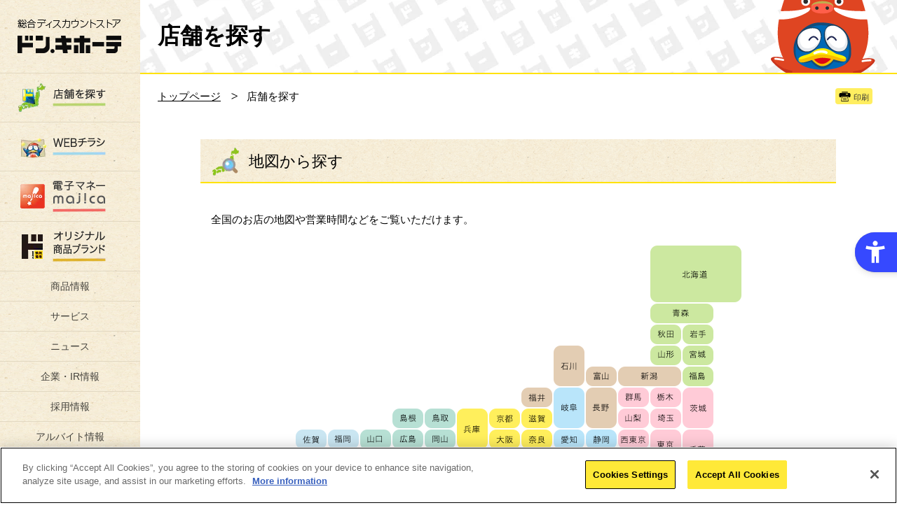

--- FILE ---
content_type: text/html; charset=UTF-8
request_url: https://www.donki.com/store/?bsns=&pref=31
body_size: 15475
content:
<!DOCTYPE html>
<html lang="ja">
<head>
<meta charset="utf-8">
<meta name="viewport" content="width=device-width,initial-scale=1,shrink-to-fit=no">
<meta name="format-detection" content="telephone=no">
<meta name="description" content="日本最大級の総合ディスカウントストア、驚安の殿堂ドン・キホーテオフィシャルサイトの日本全国の店舗・駐車場検索ページです。地図や条件から探すことができます。" />
<meta name="keywords" content="店舗,駐車場,探す,検索,総合ディスカウントストア,チラシ,免税,驚安,激安,donki,ドンキ,ドンキホーテ,ドン・キホーテ">
<meta property="og:type" content="article">
<meta property="og:site_name" content="驚安の殿堂　ドン・キホーテ">
<meta property="og:title" content="驚安の殿堂　ドン・キホーテ">
<meta property="og:description" content="日本最大級の総合ディスカウントストア、驚安の殿堂ドン・キホーテオフィシャルサイトの日本全国の店舗・駐車場検索ページです。地図や条件から探すことができます。">
<meta name="twitter:card" content="summary">
<meta name="twitter:site" content="@donki_donki">
<meta name="format-detection" content="telephone=no">
<link rel="apple-touch-icon-precomposed" href="/apple-touch-icon-precomposed.png">
<link rel="stylesheet" type="text/css" href="/common/css/reset.css" media="screen,print">
<link rel="stylesheet" type="text/css" href="/common/css/common.css" media="screen,print">
<link rel="stylesheet" type="text/css" href="./css/search.css" media="screen,print">
<script type="text/javascript" src="/common/js/common_lib_outline.js"></script>
<script type="text/javascript" src="/common/js/common_lib.js"></script>
<script type="text/javascript" src="/common/js/common_outline.js"></script>
<script type="text/javascript" src="/common/js/common.js"></script>
<script type="text/javascript" src="./js/search.js"></script>
<script type="text/javascript" src="./js/gps.js"></script>

<!--[if lt IE 9]>
<script src="../common/js/common_lib_ie8.js"></script>
<script src="../common/js/common_ie8.js"></script>
<![endif]-->

<title>店舗・駐車場を探す｜驚安の殿堂　ドン・キホーテ</title>
    
    

<!--↓動画js------------------------------------------------------------------------------------------>
<script type="./service/brand/js/movie.js" src="js/movie.js"></script>
<link rel="stylesheet" type="text/css" href="/common/css/mov_colorbox.css" media="screen,print">
<script>
 
    $(document).ready(function(){
        //Examples of how to assign the Colorbox event to elements
        $(".ajax").colorbox();
        $(".youtube").colorbox({iframe:true, innerWidth:640, innerHeight:390});
        $(".iframe").colorbox({iframe:true, width:"80%", height:"80%"});
        $(".callbacks").colorbox({
            onOpen:function(){ alert('onOpen: colorbox is about to open'); },
            onLoad:function(){ alert('onLoad: colorbox has started to load the targeted content'); },
            onComplete:function(){ alert('onComplete: colorbox has displayed the loaded content'); },
            onCleanup:function(){ alert('onCleanup: colorbox has begun the close process'); },
            onClosed:function(){ alert('onClosed: colorbox has completely closed'); }
        });

        $('.non-retina').colorbox({rel:'group5', transition:'none'})
        $('.retina').colorbox({rel:'group5', transition:'none', retinaImage:true, retinaUrl:true});

        //Example of preserving a JavaScript event for inline calls.
        $("#click").click(function(){ 
            $('#click').css({"background-color":"#f00", "color":"#fff", "cursor":"inherit"}).text("Open this window again and this message will still be here.");
            return false;
        });

        //スマホ対応
        $(function() {
            $('a[rel^=lightbox]').colorbox({maxWidth:'100%',maxHeight:'100%',speed:'200'});
        });
    });
 
</script>
<!--↑動画js------------------------------------------------------------------------------------------>
  
    

<script src="https://sdk.hellouniweb.com/base/main.js" data-account="urwEJXsH" async></script>

<!-- Google Tag Manager -->
<script>
	
	(function(w,d,s,l,i){w[l]=w[l]||[];w[l].push({'gtm.start':
new Date().getTime(),event:'gtm.js'});var f=d.getElementsByTagName(s)[0],
j=d.createElement(s),dl=l!='dataLayer'?'&l='+l:'';j.async=true;j.src=
'https://www.googletagmanager.com/gtm.js?id='+i+dl;f.parentNode.insertBefore(j,f);
})(window,document,'script','dataLayer','GTM-M7RW22N');
	
</script>
<!-- End Google Tag Manager -->



<script type="text/javascript">
 
!function(t,e,n,s,a,c,i,o,p){t.AppsFlyerSdkObject=a,t.AF=t.AF||function(){(t.AF.q=t.AF.q||[]).push([Date.now()].concat(Array.prototype.slice.call(arguments)))},t.AF.id=t.AF.id||i,t.AF.plugins={},o=e.createElement(n),p=e.getElementsByTagName(n)[0],o.async=1,o.src="https://websdk.appsflyer.com?"+(c.length>0?"st="+c.split(",").sort().join(",")+"&":"")+(i.length>0?"af_id="+i:""),p.parentNode.insertBefore(o,p)}(window,document,"script",0,"AF","banners",{banners: {key: "91eec30d-a8a2-4cfc-9e0c-c1d7a2bb97b5"}})
AF('banners', 'showBanner')
 
    

</script> 
 

<script src="https://cdn-au.onetrust.com/scripttemplates/otSDKStub.js" type="text/javascript" charset="UTF-8" data-domain-script="c88c8bcd-d7ba-48f2-b039-ec5d1484499c" ></script>
<script type="text/javascript">
    
        function OptanonWrapper() { }
    
</script>

<style>
 
    #onetrust-consent-sdk {
        z-index: 999999;
    }
    .responsive-wrapper {
        z-index: 9999!important;
    }
    .majica_div {
        display: none;
    }

</style>
<script>(window.BOOMR_mq=window.BOOMR_mq||[]).push(["addVar",{"rua.upush":"false","rua.cpush":"true","rua.upre":"false","rua.cpre":"false","rua.uprl":"false","rua.cprl":"false","rua.cprf":"false","rua.trans":"SJ-555f34cb-a23f-42d4-94c5-088dee128383","rua.cook":"false","rua.ims":"false","rua.ufprl":"false","rua.cfprl":"false","rua.isuxp":"false","rua.texp":"norulematch","rua.ceh":"false","rua.ueh":"false","rua.ieh.st":"0"}]);</script>
                              <script>!function(a){var e="https://s.go-mpulse.net/boomerang/",t="addEventListener";if(""=="True")a.BOOMR_config=a.BOOMR_config||{},a.BOOMR_config.PageParams=a.BOOMR_config.PageParams||{},a.BOOMR_config.PageParams.pci=!0,e="https://s2.go-mpulse.net/boomerang/";if(window.BOOMR_API_key="HMKCC-R4YAC-A9AYT-6WKK3-8DVSK",function(){function n(e){a.BOOMR_onload=e&&e.timeStamp||(new Date).getTime()}if(!a.BOOMR||!a.BOOMR.version&&!a.BOOMR.snippetExecuted){a.BOOMR=a.BOOMR||{},a.BOOMR.snippetExecuted=!0;var i,_,o,r=document.createElement("iframe");if(a[t])a[t]("load",n,!1);else if(a.attachEvent)a.attachEvent("onload",n);r.src="javascript:void(0)",r.title="",r.role="presentation",(r.frameElement||r).style.cssText="width:0;height:0;border:0;display:none;",o=document.getElementsByTagName("script")[0],o.parentNode.insertBefore(r,o);try{_=r.contentWindow.document}catch(O){i=document.domain,r.src="javascript:var d=document.open();d.domain='"+i+"';void(0);",_=r.contentWindow.document}_.open()._l=function(){var a=this.createElement("script");if(i)this.domain=i;a.id="boomr-if-as",a.src=e+"HMKCC-R4YAC-A9AYT-6WKK3-8DVSK",BOOMR_lstart=(new Date).getTime(),this.body.appendChild(a)},_.write("<bo"+'dy onload="document._l();">'),_.close()}}(),"".length>0)if(a&&"performance"in a&&a.performance&&"function"==typeof a.performance.setResourceTimingBufferSize)a.performance.setResourceTimingBufferSize();!function(){if(BOOMR=a.BOOMR||{},BOOMR.plugins=BOOMR.plugins||{},!BOOMR.plugins.AK){var e="true"=="true"?1:0,t="",n="cj22hvyxhzfyw2lxrzjq-f-870c6666c-clientnsv4-s.akamaihd.net",i="false"=="true"?2:1,_={"ak.v":"39","ak.cp":"1166931","ak.ai":parseInt("697448",10),"ak.ol":"0","ak.cr":9,"ak.ipv":4,"ak.proto":"h2","ak.rid":"52374c52","ak.r":47358,"ak.a2":e,"ak.m":"a","ak.n":"essl","ak.bpcip":"18.117.163.0","ak.cport":42370,"ak.gh":"23.208.24.238","ak.quicv":"","ak.tlsv":"tls1.3","ak.0rtt":"","ak.0rtt.ed":"","ak.csrc":"-","ak.acc":"","ak.t":"1769442899","ak.ak":"hOBiQwZUYzCg5VSAfCLimQ==LgLQyrCFEdrnZL1Zc2OpdapLHFTgIVZEeBQxojIS2NSRFG/KoEgFevK3kEMis/rcQEiqoeFYUO15RWerPoh95cLbV4gt+qcPX1NJJx0WaVAkqL4ahHzLayTvtKHU5V5fqktj+a0sDm7T3KzdFNfhxUyKKH/BlTRBxpachRyxA7Q1/[base64]/lM4fStPVBTEQUMANwrpnhfed3LwJ232c=","ak.pv":"20","ak.dpoabenc":"","ak.tf":i};if(""!==t)_["ak.ruds"]=t;var o={i:!1,av:function(e){var t="http.initiator";if(e&&(!e[t]||"spa_hard"===e[t]))_["ak.feo"]=void 0!==a.aFeoApplied?1:0,BOOMR.addVar(_)},rv:function(){var a=["ak.bpcip","ak.cport","ak.cr","ak.csrc","ak.gh","ak.ipv","ak.m","ak.n","ak.ol","ak.proto","ak.quicv","ak.tlsv","ak.0rtt","ak.0rtt.ed","ak.r","ak.acc","ak.t","ak.tf"];BOOMR.removeVar(a)}};BOOMR.plugins.AK={akVars:_,akDNSPreFetchDomain:n,init:function(){if(!o.i){var a=BOOMR.subscribe;a("before_beacon",o.av,null,null),a("onbeacon",o.rv,null,null),o.i=!0}return this},is_complete:function(){return!0}}}}()}(window);</script></head>

<body>

<div id="fb-root"></div>

<!-- header -->
<div class="wrapperAll">
<header class="l_header sb-slide">
				<div class="headerMenu choiceLanguage_sp2">
					<p class="choiceLanguage_sp2__ttl">language</p>
					
					
					<ul class="choiceLanguage_sp2__list">
						<li class="choiceLanguage_sp2__itme">
							<a href="/en/?pre=hdr">ENGLISH</a>
						</li>
						<li class="choiceLanguage_sp2__itme">
							<a href="http://www.donkicom.cn/?pre=hdr" target="_china">中文(簡体)</a>
						</li>
                        <li class="choiceLanguage_sp2__itme">
							<a href="http://www.donki-global.com/zhtw/?pre=hdr" target="_blank">中文(繁体)</a>
						</li>
						<li class="choiceLanguage_sp2__itme">
							<a href="http://www.donki-global.com/kr/?pre=hdr" target="_korea">한국어</a>
						</li>
                        <li class="choiceLanguage_sp2__itme">
							<a href="http://www.donki-global.com/th/?pre=hdr" target="_blank">ไทย</a>
						</li>
					</ul>
				</div>


	<h1 class="logo"><a href="/">総合ディスカウントストア　驚安の殿堂 ドン・キホーテ</a></h1>
	<p class="headerMenu sb-toggle-right"><img src="/common/img/btn_headermenu_off.png" width="31" height="45" alt="メニューボタン"/></p>
</header>

<!-- wrapper -->
<div class="wrapper sb-site" id="sb-site"> 

	<!-- contentsArea -->
	<div class="l_contentsArea"> 

				</script>
		<!-- sideArea -->
<div class="l_sideArea ">
    
        <!-- sideMenu -->
        <div class="pcMenu">
            <nav class="l_sideMenu">

                <!-- sideMyshopAera -->
                                <!-- /sideMyshopAera -->
                <ul class="gNav">
                    <li class="gNav__search">
                        <a href="/store/index.php?pre=le">
							<img src="/common/img/btn_gnav_search_pc_off.png" width="76" height="25" alt="店舗を探す">
						</a>
                    </li>
                	<li class="gNav__flier">
                		<a href="/chirashi/index.php?pre=le">
                			<img src="/common/img/btn_gnav_flier_pc_off.png" width="76" height="25" alt="WEBチラシ">
                		</a>
                	</li>
                    <li class="gNav__majica">
                    	<a href="https://www.majica-net.com/?pre=le">
                    		<img src="/common/img/btn_gnav_majica_pc_off.png" width="76" height="45" alt="電子マネー majica（マジカ）">
                    	</a>
                    </li>
                    <li class="gNav__jkakaku">
                    	<a href="/j-kakaku/?pre=le">
                    		<img src="/common/img/btn_gnav_jkakaku_pc_off.png" width="76" height="44" alt="プライベートブランド(PB)情熱価格">
                    	</a>
                    </li>
                    <li class="">
                    	<a href="/products/?pre=le" style="text-indent: inherit; text-align: center; color: #44423c; text-decoration: none; padding: 10px 0;">
                    		<!--<img src="/common/img/btn_gnav_products_pc_off.png" width="55" height="15" alt="商品情報">-->
							商品情報
                    	</a>
                    </li>
                    <li class="">
                    	<a href="/service/?pre=le" style="text-indent: inherit; text-align: center; color: #44423c; text-decoration: none; padding: 10px 0;">
                    		<!--<img src="/common/img/btn_gnav_service_pc_off.png" width="55" height="15" alt="サービス">-->
							サービス
                    	</a>
                    </li>
                    <li class="">
                        <a href="/backnumber/?pre=le" style="text-indent: inherit; text-align: center; color: #44423c; text-decoration: none; padding: 10px 0;">
                            <!--<img src="/common/img/btn_gnav_news_pc_off.png" width="50" height="15" alt="">-->
							ニュース
                        </a>
                    </li>
                    <li class="">
                        <a href="https://ppi-hd.co.jp/" target="_donkihd" style="text-indent: inherit; text-align: center; color: #44423c; text-decoration: none; padding: 10px 0;">
                            <!--<img src="/common/img/btn_gnav_company_pc_off.png" width="82" height="13" alt="企業・IR情報">-->
							企業・IR情報
                        </a>
                    </li>
                    <li class="">
                    	<a href="http://www.ppihgroup.jp/recruit/?pre=le" target="_recruit" style="text-indent: inherit; text-align: center; color: #44423c; text-decoration: none; padding: 10px 0;">
                    		<!--<img src="/common/img/btn_gnav_recruit_pc_off.png" width="56" height="13" alt="採用情報">-->
							採用情報
                    	</a>
                    </li>
                    <li class="">
                    	<a href="https://baito.donkigroup.com/jobfind-pc/?pre=le" target="_recruit" style="text-indent: inherit; text-align: center; color: #44423c; text-decoration: none; padding: 10px 0;">
							アルバイト情報
                    	</a>
                    </li>
                    <li class="">
                    	<a href="https://qa.ppih.co.jp/?site_domain=donki" style="text-indent: inherit; text-align: center; color: #44423c; text-decoration: none; padding: 10px 0;">
							よくあるお問い合わせ /<br>ご意見窓口
						</a>
                    </li>
                </ul>                <div class="sideSearchArea">
                    <form action="/wordsearch/index.php" method="POST">
                        <input type="search" name ="keyword" value="" placeholder="検索する" class="sideSearchArea__txt iSearchAssist">
                        <input type="image" src="/common/img/btn_sidemenu_search.png" width="16" height="16" alt="検索する" class="sideSearchArea__btn">
                        <input type="hidden" name="sug" value="store">
                    </form>
                </div>



				<div class="choiceLanguage_pc">
					<p class="choiceLanguage_pc__ttl">language</p>
					<ul class="choiceLanguage_pc__list">
						<li class="choiceLanguage_pc__itme"><a href="/en/?pre=le">ENGLISH</a></li>
						<li class="choiceLanguage_pc__itme"><a href="http://www.donkicom.cn/?pre=le" target="_china">中文(簡体)</a></li>
                        <li class="choiceLanguage_pc__itme"><a href="http://www.donki-global.com/zhtw/?pre=le" target="_blank">中文(繁体)</a></li>
						<li class="choiceLanguage_pc__itme"><a href="http://www.donki-global.com/kr/?pre=le" target="_korea">한국어</a></li>
                        <li class="choiceLanguage_pc__itme"><a href="http://www.donki-global.com/th/?pre=le" target="_blank">ไทย</a></li>
					</ul>
				</div>

				<ul class="sideSnsArea">
                    <li class="sideSnsArea__facebook">
                        <a href="https://www.facebook.com/donki.majicaglobal.jp" target="_blank">
                            <img src="/common/img/btn_sidesnsarea_facebook.png" width="33" height="33" alt="facebook">
                        </a>
                    </li>
                    <li class="sideSnsArea__twitter">
                        <a href="https://x.com/donki_donki" target="_blank">
                            <img src="/common/img/btn_sidesnsarea_x.png" width="33" height="33" alt="x">
                        </a>
                    </li>
                    <li class="sideSnsArea__google">
                        <a href="https://www.instagram.com/donki_jp/" target="_blank">
                            <img src="/common/img/btn_sidesnsarea_instagram.png" width="33" height="33" alt="instagram">
                        </a>
                    </li>
                    <br>
                    <li class="sideSnsArea__google">
                        <a href="https://www.tiktok.com/@donki_cp" target="_blank">
                            <img src="/common/img/btn_sidesnsarea_tiktok.png" width="33" height="33" alt="tiktok">
                        </a>
                    </li>
                    <li class="sideSnsArea__google">
                        <a href="https://www.youtube.com/user/DonQuijotekoushiki" target="_blank">
                            <img src="/common/img/btn_sidesnsarea_youtube.png" width="33" height="33" alt="YouTube">
                        </a>
                    </li>
                </ul>

                <!-- 220209 LINE公式アカウントの追加_PC -->
				<ul class="sideBnrArea">
                    <li class="">
                        <a href="https://lin.ee/OehESzw" target="_blank">
                            <img src="/common/img/btn_sidesnsarea_line.jpg" width="165" height="65" alt="facebook">
                        </a>
                    </li>
                </ul>                <ul class="sideBnrArea">

 		<li><a href="https://www.ppihgroup.com/ppic/?pre=mv" target="_blank">
		       <img class="pie" src="/updata/bnnr/2021121516395449770.jpg" alt="PPIC">
       </a></li>
 		<li><a href="https://www.donki.com/official-character/?pre=mv" target="_top">
		       <img class="pie" src="/updata/bnnr/2025022517404537560.png" alt="ドンペン情報">
       </a></li>
 		<li><a href="https://www.donki.com/service/brand_faq.php?pre=le?pre=mv" target="_top">
		       <img class="pie" src="/updata/bnnr/2015050614308912060.jpg" alt="ブランド品について">
       </a></li>
 		<li><a href="https://www.donki.com/service/recycle.php?pre=mv" target="_top">
		       <img class="pie" src="/updata/bnnr/2016092014743620910.png" alt="家電リサイクルについて">
       </a></li>
 		<li><a href="https://www.donki.com/service/bohan.php?pre=le?pre=mv" target="_top">
		       <img class="pie" src="/updata/bnnr/2015050614308912470.jpg" alt="自転車防犯登録について">
       </a></li>

					<li style="height:100px;">
				<a class="youtube cboxElement" href="https://www.youtube.com/embed/Z9p0ngy_6jA?rel=0&autoplay=1&wmode=transparent&_fsi=Z9p0ngy_6jA">
					<img src="/common/img/top/bnr_aquarium_mov_side.jpg" alt="ドン・キホーテの水槽">
				</a>
			</li>
		                </ul>
            </nav>
        </div>
        <!-- /sideMenu -->
        
        <!-- followMenu -->
        <div class="followMenu">
        	<p class="followMenu__logo"><a href="/">総合ディスカウントストア ドン・キホーテ</a></p>
                <ul class="gNav">
                    <li class="gNav__search">
                        <a href="/store/index.php?pre=le">
							<img src="/common/img/btn_gnav_search_pc_off.png" width="76" height="25" alt="店舗を探す">
						</a>
                    </li>
                	<li class="gNav__flier">
                		<a href="/chirashi/index.php?pre=le">
                			<img src="/common/img/btn_gnav_flier_pc_off.png" width="76" height="25" alt="WEBチラシ">
                		</a>
                	</li>
                    <li class="gNav__majica">
                    	<a href="https://www.majica-net.com/?pre=le">
                    		<img src="/common/img/btn_gnav_majica_pc_off.png" width="76" height="45" alt="電子マネー majica（マジカ）">
                    	</a>
                    </li>
                    <li class="gNav__jkakaku">
                    	<a href="/j-kakaku/?pre=le">
                    		<img src="/common/img/btn_gnav_jkakaku_pc_off.png" width="76" height="44" alt="プライベートブランド(PB)情熱価格">
                    	</a>
                    </li>
                    <li class="">
                    	<a href="/products/?pre=le" style="text-indent: inherit; text-align: center; color: #44423c; text-decoration: none; padding: 10px 0;">
                    		<!--<img src="/common/img/btn_gnav_products_pc_off.png" width="55" height="15" alt="商品情報">-->
							商品情報
                    	</a>
                    </li>
                    <li class="">
                    	<a href="/service/?pre=le" style="text-indent: inherit; text-align: center; color: #44423c; text-decoration: none; padding: 10px 0;">
                    		<!--<img src="/common/img/btn_gnav_service_pc_off.png" width="55" height="15" alt="サービス">-->
							サービス
                    	</a>
                    </li>
                    <li class="">
                        <a href="/backnumber/?pre=le" style="text-indent: inherit; text-align: center; color: #44423c; text-decoration: none; padding: 10px 0;">
                            <!--<img src="/common/img/btn_gnav_news_pc_off.png" width="50" height="15" alt="">-->
							ニュース
                        </a>
                    </li>
                    <li class="">
                        <a href="https://ppi-hd.co.jp/" target="_donkihd" style="text-indent: inherit; text-align: center; color: #44423c; text-decoration: none; padding: 10px 0;">
                            <!--<img src="/common/img/btn_gnav_company_pc_off.png" width="82" height="13" alt="企業・IR情報">-->
							企業・IR情報
                        </a>
                    </li>
                    <li class="">
                    	<a href="http://www.ppihgroup.jp/recruit/?pre=le" target="_recruit" style="text-indent: inherit; text-align: center; color: #44423c; text-decoration: none; padding: 10px 0;">
                    		<!--<img src="/common/img/btn_gnav_recruit_pc_off.png" width="56" height="13" alt="採用情報">-->
							採用情報
                    	</a>
                    </li>
                    <li class="">
                    	<a href="https://baito.donkigroup.com/jobfind-pc/?pre=le" target="_recruit" style="text-indent: inherit; text-align: center; color: #44423c; text-decoration: none; padding: 10px 0;">
							アルバイト情報
                    	</a>
                    </li>
                    <li class="">
                    	<a href="https://qa.ppih.co.jp/?site_domain=donki" style="text-indent: inherit; text-align: center; color: #44423c; text-decoration: none; padding: 10px 0;">
							よくあるお問い合わせ /<br>ご意見窓口
						</a>
                    </li>
                </ul>        </div>
        <!-- /followMenu -->
    
    </div>		<!-- /sideArea --> 
		
		<!-- mainArea -->
		<div class="l_mainArea clearfix"> 
			
			<!-- ▼▼▼ コンテンツエリア ▼▼▼ -->
			<div class="hdrArea">
				<h2 class="hdrArea__ttl">店舗を探す</h2>
				<p class="hdrArea__donpen"><img src="img/donpen/pic_donpen_07.png" alt="ドンペン画像"/></p>
			</div>
	         <div class="breadcrumbsArea">
				<div class="breadcrumbs">
	                <ul class="breadcrumbsArea__list">
						<li><a href="/">トップページ</a></li>
															<li>店舗を探す</li>
										
					</ul>
                </div>
				<ul class="breadcrumbsArea__snsArea">
					<li>
						<div class="fb-like" data-href="https://www.donki.com/store/?bsns=&pref=31" data-layout="button" data-action="like" data-show-faces="false" data-share="false"></div>
					</li>
					<li><a onclick="window.print(); return false;" class="btn btn--small btn--print">印刷</a></li>
				</ul>
			</div>

			<!--cts-->
			<div class="search cts"> 
				
					<header class="hdrBlock hdr2">
						<h2 class="hdrBlock__title"><span class="hdr__icon hdr__icon--map"></span>地図から探す</h2>
						<!--hdr__inner-->
						<!--<div class="hdrBlock__inner"> <a href="http://www.donki-hd.co.jp/search/all.php" target="_blank" class="link">グループ全店舗マップはこちら</a> </div>-->
						<!--/hdr__inner--> 
					</header>
				<!--block-small-->
				<div class="block--short">
					<p class="lead">全国のお店の地図や営業時間などをご覧いただけます。</p>
				</div>
				<!--/block-small--> 
				<div class="search__map">
				<div class="search__map__inner">
					<img src="img/map_search.gif?250217" alt="地図" width="690" usemap="#mapSearch" class="searchMap__img" id="searchMap__img">
					<map name="mapSearch">
							<area shape="rect" coords="533,0,663,82" href="shop_list.php?pref=1" alt="北海道" id="searchMap__01" class="searchMap__area">
							<area shape="rect" coords="533,82,622,113" href="shop_list.php?pref=2" alt="青森県" id="searchMap__02" class="searchMap__area">
							<area shape="rect" coords="578,112,622,141" href="shop_list.php?pref=4" alt="岩手県" id="searchMap__03" class="searchMap__area">
							<area shape="rect" coords="578,141,623,171" href="shop_list.php?pref=6" alt="宮城県" id="searchMap__04" class="searchMap__area">
							<area shape="rect" coords="533,113,578,141" href="shop_list.php?pref=3" alt="秋田県" id="searchMap__05" class="searchMap__area">
							<area shape="rect" coords="532,141,578,171" href="shop_list.php?pref=5" alt="山形県" id="searchMap__06" class="searchMap__area">
							<area shape="rect" coords="578,172,623,204" href="shop_list.php?pref=7" alt="福島県" id="searchMap__07" class="searchMap__area">
							<area shape="rect" coords="577,203,623,264" href="shop_list.php?pref=8" alt="茨城県" id="searchMap__08" class="searchMap__area">
							<area shape="rect" coords="531,203,578,234" href="shop_list.php?pref=9" alt="栃木県" id="searchMap__09" class="searchMap__area">
							<area shape="rect" coords="486,203,531,235" href="shop_list.php?pref=10" alt="群馬県" id="searchMap__10" class="searchMap__area">
							<area shape="rect" coords="532,233,578,262" href="shop_list.php?pref=11" alt="埼玉県" id="searchMap__11" class="searchMap__area">
							<area shape="rect" coords="578,263,623,322" href="shop_list.php?pref=12" alt="千葉県" id="searchMap__12" class="searchMap__area">
							<area shape="rect" coords="484,263,532,293" href="shop_list.php?pref=14" alt="西東京" id="searchMap__48" class="searchMap__area">
							<area shape="rect" coords="531,261,578,321" href="shop_list.php?pref=13" alt="東京23区" id="searchMap__13" class="searchMap__area">
							<area shape="rect" coords="485,291,531,320" href="shop_list.php?pref=15" alt="神奈川県" id="searchMap__14" class="searchMap__area">
							<area shape="rect" coords="486,171,578,203" href="shop_list.php?pref=16" alt="新潟県" id="searchMap__15" class="searchMap__area">
							<area shape="rect" coords="441,173,487,203" href="shop_list.php?pref=17" alt="富山県" id="searchMap__16" class="searchMap__area">
							<area shape="rect" coords="395,142,440,201" href="shop_list.php?pref=18" alt="石川県" id="searchMap__17" class="searchMap__area">
							<area shape="rect" coords="302,263,347,293" href="shop_list.php?pref=28" alt="大阪府" id="searchMap__27" class="searchMap__area">
							<area shape="rect" coords="485,233,531,264" href="shop_list.php?pref=20" alt="山梨県" id="searchMap__19" class="searchMap__area">
							<area shape="rect" coords="440,202,486,262" href="shop_list.php?pref=21" alt="長野県" id="searchMap__20" class="searchMap__area">
							<area shape="rect" coords="394,202,441,261" href="shop_list.php?pref=22" alt="岐阜県" id="searchMap__21" class="searchMap__area">
							<area shape="rect" coords="442,262,483,292" href="shop_list.php?pref=23" alt="静岡県" id="searchMap__22" class="searchMap__area">
							<area shape="rect" coords="394,261,441,292" href="shop_list.php?pref=24" alt="愛知県" id="searchMap__23" class="searchMap__area">
							<area shape="rect" coords="347,292,393,323" href="shop_list.php?pref=25" alt="三重県" id="searchMap__24" class="searchMap__area">
							<area shape="rect" coords="302,234,347,263" href="shop_list.php?pref=27" alt="京都府" id="searchMap__26" class="searchMap__area">
							<area shape="rect" coords="348,262,394,293" href="shop_list.php?pref=30" alt="奈良県" id="searchMap__29" class="searchMap__area">
							<area shape="rect" coords="348,204,394,234" href="shop_list.php?pref=19" alt="福井県" id="searchMap__18" class="searchMap__area">
							<area shape="rect" coords="348,234,394,263" href="shop_list.php?pref=26" alt="滋賀県" id="searchMap__25" class="searchMap__area">
							<area shape="rect" coords="255,233,302,292" href="shop_list.php?pref=29" alt="兵庫県" id="searchMap__28" class="searchMap__area">
							<area shape="rect" coords="302,292,347,324" href="shop_list.php?pref=31" alt="和歌山県" id="searchMap__30" class="searchMap__area">
							<area shape="rect" coords="210,262,256,292" href="shop_list.php?pref=34" alt="岡山県" id="searchMap__33" class="searchMap__area">
							<area shape="rect" coords="210,234,256,263" href="shop_list.php?pref=32" alt="鳥取県" id="searchMap__31" class="searchMap__area">
							<area shape="rect" coords="163,234,210,263" href="shop_list.php?pref=33" alt="島根県" id="searchMap__32" class="searchMap__area">
							<area shape="rect" coords="118,262,163,292" href="shop_list.php?pref=36" alt="山口県" id="searchMap__35" class="searchMap__area">
							<area shape="rect" coords="210,292,256,322" href="shop_list.php?pref=38" alt="香川県" id="searchMap__37" class="searchMap__area">
							<area shape="rect" coords="163,262,210,292" href="shop_list.php?pref=35" alt="広島県" id="searchMap__34" class="searchMap__area">
							<area shape="rect" coords="163,291,210,321" href="shop_list.php?pref=39" alt="愛媛県" id="searchMap__38" class="searchMap__area">
							<area shape="rect" coords="163,321,210,352" href="shop_list.php?pref=40" alt="高知県" id="searchMap__39" class="searchMap__area">
							<area shape="rect" coords="210,321,256,352" href="shop_list.php?pref=37" alt="徳島県" id="searchMap__36" class="searchMap__area">
							<area shape="rect" coords="72,262,118,292" href="shop_list.php?pref=41" alt="福岡県" id="searchMap__40" class="searchMap__area">
							<area shape="rect" coords="27,262,72,292" href="shop_list.php?pref=42" alt="佐賀県" id="searchMap__41" class="searchMap__area">
							<area shape="rect" coords="27,292,72,322" href="shop_list.php?pref=43" alt="長崎県" id="searchMap__42" class="searchMap__area">
							<area shape="rect" coords="27,321,72,352" href="shop_list.php?pref=44" alt="熊本県" id="searchMap__43" class="searchMap__area">
							<area shape="rect" coords="72,291,118,321" href="shop_list.php?pref=45" alt="大分県" id="searchMap__44" class="searchMap__area">
							<area shape="rect" coords="71,321,119,352" href="shop_list.php?pref=46" alt="宮崎県" id="searchMap__45" class="searchMap__area">
							<area shape="rect" coords="27,351,119,383" href="shop_list.php?pref=47" alt="鹿児島県" id="searchMap__46" class="searchMap__area">
							<area shape="rect" coords="27,404,73,435" href="shop_list.php?pref=48" alt="沖縄県" id="searchMap__47" class="searchMap__area">
                        
                        
                            <area shape="rect" coords="255,377,302,406" href="shop_list.php?pref=52" alt="タイ" id="searchMap__52" class="searchMap__area">
                            <area shape="rect" coords="302‬,377,394,406" href="shop_list.php?pref=56" alt="マレーシア" id="searchMap__56" class="searchMap__area">
                            <area shape="rect" coords="394,377,483‬,406" href="shop_list.php?pref=51" alt="シンガポール" id="searchMap__51" class="searchMap__area">
                            <area shape="rect" coords="485,377,531‬,406" href="shop_list.php?pref=57" alt="マカオ" id="searchMap__57" class="searchMap__area">
                            <area shape="rect" coords="531,377,578,406" href="shop_list.php?pref=53" alt="香港" id="searchMap__53" class="searchMap__area">
                            <area shape="rect" coords="578,377,623,406" href="shop_list.php?pref=55" alt="台湾" id="searchMap__55" class="searchMap__area">


                            <area shape="rect" coords="255,408,302,437" href="shop_list.php?pref=58" alt="グアム" id="searchMap__58" class="searchMap__area">
                            <area shape="rect" coords="302,408,347,437" href="shop_list.php?pref=49" alt="ハワイ" id="searchMap__49" class="searchMap__area">
                            <area shape="rect" coords="348,408,441,437" href="shop_list.php?pref=50" alt="カリフォルニア" id="searchMap__50" class="searchMap__area">

                         </map>
				</div>
				<!--/search__map__inner-->
				</div>
				<!--/search__map--> 
						<!--searchMap__btn-->
						<div class="searchMap__btnArea block--large">
<form action="./shop_list.php" method="POST">
						<label class="searchMap__btn searchMap__btn--pref">
						<select name="pref" onChange="submit();">
							<option selected = "selected">都道府県 / 海外エリアから探す</option>
						<option value="1">北海道</option>
						<option value="2">青森</option>
						<option value="4">岩手</option>
						<option value="6">宮城</option>
						<option value="3">秋田</option>
						<option value="5">山形</option>
						<option value="7">福島</option>
                        
						<option value="8">茨城</option>
						<option value="9">栃木</option>
						<option value="10">群馬</option>
						<option value="11">埼玉</option>
						<option value="12">千葉</option>
						<option value="14">西東京</option>
						<option value="13">東京23区</option>
						<option value="15">神奈川</option>
                        
						<option value="16">新潟</option>
						<option value="17">富山</option>
						<option value="18">石川</option>
						<option value="19">福井</option>
						<option value="20">山梨</option>
						<option value="21">長野</option>
						<option value="22">岐阜</option>
						<option value="23">静岡</option>
						<option value="24">愛知</option>
                        
						<option value="25">三重</option>
						<option value="26">滋賀</option>
						<option value="27">京都</option>
						<option value="28">大阪</option>
						<option value="29">兵庫</option>
						<option value="30">奈良</option>
						<option value="31">和歌山</option>
						<option value="32">鳥取</option>
						<option value="33">島根</option>
						<option value="34">岡山</option>
						<option value="35">広島</option>
						<option value="36">山口</option>
						<option value="38">香川</option>
						<option value="39">愛媛</option>
						<option value="37">徳島</option>
						<option value="40">高知</option>
                        
						<option value="41">福岡</option>
						<option value="42">佐賀</option>
						<option value="43">長崎</option>
						<option value="44">熊本</option>
						<option value="45">大分</option>
						<option value="46">宮崎</option>
						<option value="47">鹿児島</option>
						<option value="48">沖縄</option>
						<option value="50">カリフォルニア</option>
						<option value="49">ハワイ</option>
						<option value="55">台湾</option>
						<option value="53">香港</option>
						<option value="57">マカオ</option>
						<option value="51">シンガポール</option>
						<option value="56">マレーシア</option>
						<option value="52">タイ</option>
                        						</select>
						</label>
</form>
						
						<a href="javascript:void(0);" id="gps_searcBtn" class="searchMap__btn searchMap__btn--place">現在地から探す</a>

						</div>
						<!--/topMap__btn-->
				
					<h2 class="hdr hdr2"><span class="hdr__icon hdr__icon--search"></span>条件から探す</h2>
<form action="./shop_list.php" method="POST">
<!--block-medium-->
<div class="block--medium">
<p class="lead">全国のお店の地図や営業時間などをご覧いただけます。</p>
<!--grid2-->
<div class="grid grid2">
	<!--grid2__grid-->
	<div class="grid__grid grid2__grid column">
		<h3 class="column__ttl"><span class="hdr__icon hdr__icon--keyword"></span>キーワードから探す</h3>
			<!--column_txt-->
			<div class="column__txt">
    				<input type="text" name="word" placeholder="住所、地名、駅名、道路名などを入力" class="placeHolder input--keyword">
			</div>
			<!--/column_txt-->
	</div>
	<!--/grid2__grid-->
	<!--grid2__grid-->
	<div class="grid__grid grid2__grid column">
		<h3 class="column__ttl"><span class="hdr__icon hdr__icon--time"></span>営業時間から探す</h3>
			<!--column_txt-->
			<div class="column__txt">
    				<select name="biz_hours" class="cmnSelect cmnSelect2">
<option value="">選択してください</option>
<option value="0">0</option>
<option value="1">1</option>
<option value="2">2</option>
<option value="3">3</option>
<option value="4">4</option>
<option value="5">5</option>
<option value="6">6</option>
<option value="7">7</option>
<option value="8">8</option>
<option value="9">9</option>
<option value="10">10</option>
<option value="11">11</option>
<option value="12">12</option>
<option value="13">13</option>
<option value="14">14</option>
<option value="15">15</option>
<option value="16">16</option>
<option value="17">17</option>
<option value="18">18</option>
<option value="19">19</option>
<option value="20">20</option>
<option value="21">21</option>
<option value="22">22</option>
<option value="23">23</option>
</select>
時頃で検索
			</div>
			<!--/column_txt-->
	</div>
	<!--/grid2__grid-->
	<!--grid2__grid-->
	<div class="grid__grid grid2__grid column">
		<h3 class="column__ttl"><span class="hdr__icon hdr__icon--area"></span>エリアから探す<small>（複数選択可）</small></h3>
			<!--column_txt-->
			<div class="column__txt column__txt--checkbox checkboxWrapper">
                        
                                                				<span class="checkboxBlock">    				<label class="search__checkbox checkbox--area checkboxLabel"><input name="area[2]" type="checkbox">東北</label>
 			 
                       
                                                    				<label class="search__checkbox checkbox--area checkboxLabel"><input name="area[12]" type="checkbox">沖縄</label>
 			</span> 
                       
                                                				<span class="checkboxBlock">    				<label class="search__checkbox checkbox--area checkboxLabel"><input name="area[9]" type="checkbox">九州</label>
 			 
                       
                                                    				<label class="search__checkbox checkbox--area checkboxLabel"><input name="area[8]" type="checkbox">四国</label>
 			</span> 
                       
                                                				<span class="checkboxBlock">    				<label class="search__checkbox checkbox--area checkboxLabel"><input name="area[7]" type="checkbox">中国</label>
 			 
                       
                                                    				<label class="search__checkbox checkbox--area checkboxLabel"><input name="area[6]" type="checkbox">関西</label>
 			</span> 
                       
                                                				<span class="checkboxBlock">    				<label class="search__checkbox checkbox--area checkboxLabel"><input name="area[5]" type="checkbox">東海</label>
 			 
                       
                                                    				<label class="search__checkbox checkbox--area checkboxLabel"><input name="area[4]" type="checkbox">北陸・甲信越</label>
 			</span> 
                       
                                                				<span class="checkboxBlock">    				<label class="search__checkbox checkbox--area checkboxLabel"><input name="area[3]" type="checkbox">関東</label>
 			 
                       
                                                    				<label class="search__checkbox checkbox--area checkboxLabel"><input name="area[1]" type="checkbox">北海道</label>
 			</span> 
                       
                                   
                                                				<span class="checkboxBlock">    				<label class="search__checkbox checkbox--area checkboxLabel"><input name="area[16]" type="checkbox">タイ</label>
 			 
                       
                                                    				<label class="search__checkbox checkbox--area checkboxLabel"><input name="area[20]" type="checkbox">マレーシア</label>
 			</span> 
                       
                                                				<span class="checkboxBlock">    				<label class="search__checkbox checkbox--area checkboxLabel"><input name="area[14]" type="checkbox">シンガポール</label>
 			 
                       
                                                    				<label class="search__checkbox checkbox--area checkboxLabel"><input name="area[21]" type="checkbox">マカオ</label>
 			</span> 
                       
                                                				<span class="checkboxBlock">    				<label class="search__checkbox checkbox--area checkboxLabel"><input name="area[17]" type="checkbox">香港</label>
 			 
                       
                                                    				<label class="search__checkbox checkbox--area checkboxLabel"><input name="area[19]" type="checkbox">台湾</label>
 			</span> 
                       
                                                				<span class="checkboxBlock">    				<label class="search__checkbox checkbox--area checkboxLabel"><input name="area[22]" type="checkbox">グアム</label>
 			 
                       
                                                    				<label class="search__checkbox checkbox--area checkboxLabel"><input name="area[13]" type="checkbox">ハワイ</label>
 			</span> 
                       
                                                				<span class="checkboxBlock last--half">    				<label class="search__checkbox checkbox--area checkboxLabel last--l"><input name="area[15]" type="checkbox">カリフォルニア</label>
 			</span> 
                       
            			</div>
			<!--/column_txt-->
	</div>
	<!--/grid2__grid-->
	<!--grid2__grid-->
	<div class="grid__grid grid2__grid column">
		<h3 class="column__ttl"><span class="hdr__icon hdr__icon--zip"></span>郵便番号から探す</h3>
			<!--column_txt-->
			<div class="column__txt">
    				<input type="tel" name="zip01" class="input--zip01"> - <input type="tel" name="zip02" class="input--zip02">
			</div>
			<!--/column_txt-->
	</div>
	<!--/grid2__grid-->
	<!--grid2__grid-->
	<div id="shop_type_list" class="grid__grid grid2__grid column">
		<h3 class="column__ttl"><span class="hdr__icon hdr__icon--equip"></span>施設から探す<small>（複数選択可）</small></h3>
			<!--column_txt-->
            
			<div class="column__txt column__txt--checkbox checkboxWrapper">
            				<span class="checkboxBlock">
    				<label class="search__checkbox checkbox--equip checkboxLabel"><input name="business[1]" type="checkbox">ドン・キホーテ</label>
    				<label class="search__checkbox checkbox--equip checkboxLabel"><input name="business[2]" type="checkbox">MEGAドン・キホーテ</label>
				</span>
				<span class="checkboxBlock">
    				<label class="search__checkbox checkbox--equip checkboxLabel"><input name="business[30]" type="checkbox">アピタ</label>
    				<label class="search__checkbox checkbox--equip checkboxLabel"><input name="business[31]" type="checkbox">ピアゴ</label>
				</span>
 				<span class="checkboxBlock">
    				<label class="search__checkbox checkbox--equip checkboxLabel"><input name="business[5]" type="checkbox">長崎屋</label>
    				<label class="search__checkbox checkbox--equip checkboxLabel"><input name="business[4]" type="checkbox">ピカソ/essence</label>

				</span>
				<span class="checkboxBlock">
     				    				<label class="search__checkbox checkbox--equip checkboxLabel"><input name="business[14]" type="checkbox">●●ドンキ/キラキラドンキ/ドミセ等</label>
    				<label class="search__checkbox checkbox--equip checkboxLabel"><input name="business[3]" type="checkbox">ドン・キホーテUSA</label>
				</span>
				<span class="checkboxBlock">
    				    				<label class="search__checkbox checkbox--equip checkboxLabel"><input name="business[18]" type="checkbox">Marukai/TOKYO CENTRAL</label>
    				<label class="search__checkbox checkbox--equip checkboxLabel"><input name="business[23]" type="checkbox">TIMES/BIG SAVE</label>
                </span>
 				<span class="checkboxBlock">

    				<label class="search__checkbox checkbox--equip checkboxLabel"><input name="business[27]" type="checkbox">DON DON DONKI</label>

				</span>

        </div>
			<!--/column_txt-->
	</div>
	<!--/grid2__grid-->
	<!--grid2__grid-->
	<div class="grid__grid grid2__grid column">
		<h3 class="column__ttl"><span class="hdr__icon hdr__icon--service"></span>サービスから探す<small>（複数選択可）</small></h3>
			<!--column_txt-->
			<div class="column__txt column__txt--checkbox checkboxWrapper">
				<span class="checkboxBlock">
    				<label class="search__checkbox checkbox--service checkboxLabel"><input name="service[1]" type="checkbox">たばこ</label>
    				<label class="search__checkbox checkbox--service checkboxLabel"><input name="service[2]" type="checkbox">駐車場</label>
					</span>
				<span class="checkboxBlock">
    				<label class="search__checkbox checkbox--service checkboxLabel"><input name="service[3]" type="checkbox">コンシェルジュ</label>
    				<label class="search__checkbox checkbox--service checkboxLabel"><input name="service[6]" type="checkbox">お酒</label>
				</span>
				<span class="checkboxBlock">
    				<label class="search__checkbox checkbox--service checkboxLabel"><input name="service[4]" type="checkbox">ATM</label>
    				<label class="search__checkbox checkbox--service checkboxLabel"><input name="service[5]" type="checkbox">医薬品</label>
				</span>
				<span class="checkboxBlock">
    				<label class="search__checkbox checkbox--service checkboxLabel"><input name="service[44]" type="checkbox">子育て支援パスポート</label>
    				<label class="search__checkbox checkbox--service checkboxLabel last--l"><input name="service[8]" type="checkbox">銀聯カード</label>
				</span>
				<span class="checkboxBlock">
    				<label class="search__checkbox checkbox--service checkboxLabel"><input name="service[45]" type="checkbox">IQOSコーナー</label>
				</span>
			</div>
			<!--/column_txt-->
	</div>
	<!--/grid2__grid-->
</div>
<!--/grid2-->
<!--btnArea-->
<div class="btnArea">
	<input type="hidden" name= "op" value="search">
	<input type="submit" value="この内容で探す" class="btn btn--large">
	<input type="reset" value="内容をクリアする" class="btn btn--simple btn--unimportant btn--aside clearForm">
</div>
<!--/btnArea-->
</div>
<!--/ block-medium-->
</form>

				
			</div>
			<!--/cts--> 
			<!-- ▲▲▲ コンテンツエリア ▲▲▲ --> 
			
		</div>
		<!-- /mainArea --> 
		
	</div>
	<!-- /contentsArea --> 
	
	<footer class="l_footer">
	<div class="l_footerUpper">
		<div class="l_footerUpperInner">
	  		<div class="gotoTop">
				<p class="gotoTop__btn" id="goto__btn--bottom"><a href="#"><img src="/common/img/donpen/pagetop/pic_donpen_07.png" width="70" height="70" alt="ページトップへ"/></a></p>
			</div>
 			<ul class="footerBnrArea clearfix"><!--//
				<li><a href="/service/brand_faq.php"><img src="/common/img/bnr_sidebnrarea_brand.jpg" alt="ドンキのブランド品って大丈夫？"></a></li>//-->

 		<li><a href="https://www.ppihgroup.com/ppic/?&amp;pre=mv" target="_blank">
							   <img class="pie" src="/updata/bnnr/2021121516395449770.jpg" alt="PPIC">
	   </a></li>
 		<li><a href="https://www.donki.com/official-character/?&amp;pre=mv" target="_top">
							   <img class="pie" src="/updata/bnnr/2025022517404537560.png" alt="ドンペン情報">
	   </a></li>
 		<li><a href="https://www.donki.com/service/bohan.php?pre=le?&amp;pre=mv" target="_top">
							   <img class="pie" src="/updata/bnnr/2015050614308912470.jpg" alt="自転車防犯登録について">
	   </a></li>
		   </ul>

            <div class="footerGroup footerAccordion">
            	<p class="footerGroup__ttl footerAccordion__ttl">PPIHグループ</p>
                <ul class="footerGroup__link footerAccordion__item clearfix">
					<li><a href="https://www.uny.co.jp/?pre=ft" target="_blank"><img src="/common/img/bnr_footergroup_uny_pc.png" alt="ユニー株式会社"/></a>
					</li><li><a href="https://www.donki.com/uny/?pre=ft" target="_blank"><img src="/common/img/bnr_footergroup_udRetail_pc.png" alt="UDリテール株式会社"/></a>
					</li><li><a href="https://www.nagasakiya.co.jp/?pre=ft" target="donki_nagasakiya"><img src="/common/img/bnr_footergroup_nagasakiya_pc.png" alt="長崎屋"/></a></li>
                    <li><a href="https://www.j-ce.co.jp/?pre=ft" target="donki_jce"><img src="/common/img/bnr_footergroup_jce_pc.png" alt="日本商業施設"/></a></li>
                    <li><a href="https://www.realit.co.jp/?pre=ft" target="donki_realit"><img src="/common/img/bnr_footergroup_realit_pc.png" alt="株式会社リアリット"/></a></li>
                    
                    <li><a href="https://www.jasset.co.jp/?pre=ft" target="donki_jasset"><img src="/common/img/bnr_footergroup_jasset_pc.png" alt="日本アセットマーケティング"/></a></li>
                    <li><a href="https://ppih.co.jp/corp/group/marukai/?pre=ft" target="donki_marukai"><img src="/common/img/bnr_footergroup_marukai_pc.png" alt="マルカイコーポレーション"/></a></li>
                    <li class="break"><a href="https://www.ppit.co.jp?pre=ft" target="donki_justneo"><img src="/common/img/bnr_footergroup_justneo_pc.png" alt="株式会社パン・パシフィック・インターナショナル・トレーディング"/></a></li>
                                    <li><a href="https://www.ucscard.co.jp/company/?pre=ft" target="_blank"><img src="/common/img/bnr_footergroup_ucs_pc.png" alt="株式会社UCS"/></a></li>

                </ul>            </div>






<script>
$(function() {	// ウィンドウサイズによる画像置換
	var sizeChange = $('.footergroup_img'), // 置換の対象とするclass属性。
	pcName = '_pc', // 置換の対象とするsrc属性の末尾の文字列
	spName = '_sp',// 置換の対象とするsrc属性の末尾の文字列
	replaceWidth = 479; // 画像を切り替えるウィンドウサイズ。
	sizeChange.each(function() {
		var $this = $(this);
		function imgSize(){
			if(window.innerWidth > replaceWidth) { // ウィンドウサイズが641px以上であれば_spを_pcに置換する。
				$this.attr('src',$this.attr('src').replace(spName,pcName));
			} else {
				$this.attr('src',$this.attr('src').replace(pcName,spName));
			}
		}
		$(window).resize(function(){imgSize();});
		imgSize();
	});
	$(".footerGroupSiteLink a").click(function() {
		window.location.href = '/groupsitelink/';
	});
});
</script>





			<div class="footerInquiry footerAccordion">
				<p class="footerInquiry__ttl footerAccordion__ttl">お問い合わせ</p>
				<ul class="footerInquiry__link footerAccordion__item clearfix">
					<!--
							<li><a href="/faq/index.php?fq=lb&amp;pre=ft">よくある問い合わせ</a></li>
							<li><a href="https://form.donpen.com/" target="_blank">ご意見窓口</a></li>
                    -->
							<!--<li><a href="https://www.donkigroup.com/form/pc/index.php?fn=698" target="_blank">ご意見窓口</a></li>-->
                            <li><a href="https://qa.ppih.co.jp/?site_domain=donki">よくあるお問合せ / ご意見窓口</a></li>
							<li><a href="https://ppih.co.jp/contact/partner8.php" target="_blank">新規お取り引き</a></li>
							<li><a href="https://ppih.co.jp/contact/partner8/#group04" target="_blank">処分品・わけあり品買取</a></li>
							<li><a href="https://ppih.co.jp/contact/youchi.php" target="_blank">出店用地募集</a></li>
							<li><a href="https://ppih.co.jp/contact/tenant.php" target="_blank">テナント募集</a></li>
														<li><a href="https://ppih.co.jp/contact/ad_bosyu.php" target="_blank">広告出稿</a></li>
                            
                            <li><a href="https://ppih.co.jp/contact/interview/" target="_blank">取材・撮影申し込み</a></li>
                    
										<li><a href="https://www.jiyu18.jp/?pre=ft" target="_blank">催事出店・賃貸（自由市場）</a></li>
			<li><a href="https://www.donkigroup.com/form/pc/index.php?fn=238" target="_blank">店舗学習（職場体験）申し込み</a></li>
				</ul>
			</div>









			<div class="footerSiteMap">
				<p class="footerSiteMap__ttl"><a href="/sitemap/?pre=ft">サイトマップ</a></p>
				<div class="footerSiteMap__area footerAccordion__item clearfix">
					<div class="footerSiteMap__search">
						<p class="footerSiteMap__searchTtl"><a href="/search/?pre=ft">店舗を探す</a></p>
						<ul class="footerSiteMap__searchList">
							<li><a href="/store/?pre=ft">店舗検索</a></li>
							<li><a href="/store/shop_list.php?pre=ft">店舗一覧</a></li>
                            <!--
							<li><a href="/store/#shop_type_list">施設から探す</a></li>
                            -->
							<li><a href="/store/shop_list.php?bsns=1&amp;pre=ft">ドン・キホーテ</a></li>
							<li><a href="/store/shop_list.php?bsns=2&amp;pre=ft">MEGAドン・キホーテ</a></li>
							<li><a href="/store/shop_list.php?bsns=30&amp;pre=ft">アピタ</a></li>
							<li><a href="/store/shop_list.php?bsns=31&amp;pre=ft">ピアゴ</a></li>
							<!--<li><a href="/store/shop_list.php?bsns=5&amp;pre=ft">長崎屋</a></li>
							<li><a href="/store/shop_list.php?bsns=4&amp;pre=ft">ピカソ/エッセンス</a></li>
							<li><a href="/store/shop_list.php?bsns=14&amp;pre=ft">●●ドンキ/キラキラドンキ/ドミセ等</a></li>
							<li><a href="/store/shop_list.php?bsns=3&amp;pre=ft">ドン・キホーテUSA</a></li>
							<li><a href="/store/shop_list.php?bsns=23&amp;pre=ft">Marukai/<br>TOKYO CENTRAL</a></li>-->
							<li><a href="/store/shop_list.php?bsns=27&amp;pre=ft">DON DON DONKI</a></li>
                            
                            
                            
						</ul>
					</div>
					<div class="footerSiteMap__products">
						<p class="footerSiteMap__productsTtl"><a href="/products/?pre=ft">商品情報</a></p>
						<ul class="footerSiteMap__productsList">
							<li><a href="/chirashi/?pre=ft">WEBチラシ</a></li>
							<li><a href="/j-kakaku/?pre=ft">ピープルブランド(PB)情熱価格</a></li>
							<li><a href="https://restoration-japan.com/?pre=ft" target="_blank">RESTORATION(レストレーション)</a></li>
							<li><a href="https://activegear-japan.com/?pre=ft" target="_blank">ACTIVEGEAR(アクティブギア)</a></li>
						</ul>
					</div>
					<div class="footerSiteMap__service">
						<p class="footerSiteMap__serviceTtl"><a href="/service/?pre=ft">サービス</a></p>
						<ul class="footerSiteMap__serviceList">
							<li><a href="https://www.majica-net.com/" target="_blank">電子マネー<br>majica(マジカ)</a></li>
							<li><a href="/service/atm.php?pre=ft">ATM</a></li>
							<li><a href="/service/giftcard.php?pre=ft">共通ギフトカード</a></li>
							<li><a href="/service/coupon.php?pre=ft">majicaクーポン</a></li>
							<li><a href="/service/customer.php?pre=ft">マル得サービス</a></li>
							<li><a href="/service/elec_money.php?pre=ft">電子マネーご利用可能店舗</a></li>
							<li><a href="/service/tax_free/jp/tax_free.php?pre=ft" target="_blank">免税手続き</a></li>
							<li><a href="/service/bohan.php?pre=ft">防犯登録について</a></li>
							<li><a href="/service/brand_faq.php?pre=ft">ブランドFAQ</a></li>
						</ul>
					</div>
					<div class="footerSiteMap__contact">
						<p class="footerSiteMap__contactTtl"><a href="https://ppih.co.jp/contact/" target="donki_hd">お問い合わせ</a></p>
						<ul class="footerSiteMap__contactList">
							<li><a href="https://qa.ppih.co.jp/?site_domain=donki">よくあるお問合せ /<br>ご意見窓口</a></li>
							<!--<li><a href="https://form.donpen.com/" target="_blank">ご意見窓口</a></li>-->
							<!--<li><a href="https://www.donkigroup.com/form/pc/index.php?fn=698" target="_blank">ご意見窓口</a></li>-->
							<li><a href="https://ppih.co.jp/contact/partner8.php" target="_blank">新規お取り引き</a></li>
							<li><a href="/spot/?pre=ft" target="_blank">処分品・わけあり品買取</a></li>
							<li><a href="https://ppih.co.jp/contact/youchi.php" target="_blank">出店用地募集</a></li>
							<li><a href="https://ppih.co.jp/contact/tenant.php" target="_blank">テナント募集</a></li>
                            <li><a href="https://www.jiyu18.jp/?pre=ft" target="_blank">催事出店・賃貸（自由市場）</a></li>
														<li><a href="https://ppih.co.jp/contact/ad_bosyu.php" target="_blank">広告出稿</a></li>
                            <li><a href="https://ppih.co.jp/contact/interview/" target="_blank">取材・撮影申し込み</a></li>
														<li><a href="https://www.ppihgroup.com/form/pc/index.php?fn=1338" target="_blank">採用、OB・OG訪問等に関するお問い合わせ（学生の方）</a></li>
                            
			<li><a href="https://www.donkigroup.com/form/pc/index.php?fn=238" target="_blank">店舗学習（職場体験）申し込み</a></li>
						</ul>
					</div>
					<div class="footerSiteMap__company">
						<p class="footerSiteMap__companyTtl"><a href="https://ppih.co.jp?pre=ft" target="donki_hd">企業情報</a></p>
						<ul class="footerSiteMap__companyList">
							<li><a href="https://ppih.co.jp/common/pdf/PPIHCorporateProfile_ja.pdf" target="_blank">会社案内(PDF)</a></li>
							<li><a href="https://ppih.co.jp/" target="donki_hd">企業情報</a></li>
							<li><a href="https://ppih.co.jp/ir/" target="donki_hd">IR情報</a></li>
							<li><a href="https://ppih.co.jp/sustainability/" target="donki_hd">サステナビリティ</a></li>
							<li><a href="/b/ir/">電子公告・決算公告</a></li>
							<li><a href="https://www.ppihgroup.jp/recruit/?pre=ft" target="_recruit">採用情報</a></li>
							<li><a href="https://baito.donkigroup.com/jobfind-pc/?pre=le" target="_recruit">アルバイト情報</a></li>
						</ul>
					</div>
				</div>
			</div>
		</div>
	</div>
	<div class="l_footerLower">
		<div class="l_fooerLowerInner">
			<ul class="fooerLowerList">
				<li><a href="/about/?pre=ft">会社情報</a></li>
				<li><a href="https://ppih.co.jp/agreement/" target="donki_hd">利用規約</a></li>
				<li><a href="https://ppih.co.jp/privacy/" target="donki_hd">プライバシーポリシー</a></li>
				<li><a href="https://ppih.co.jp/socialmediapolicy/?pre=ft" target="donki_hd">ソーシャルメディアポリシー</a></li>
				<li><a href="/groupsitelink/index.php?pre=ft">PPIHグループ公式サイト一覧</a></li>
				<li><a href="/season/?pre=ft">イベントカレンダー</a></li>
				<li><a href="/common/pdf/shop_surveillance_camera.pdf" target="_blank">「店舗の防犯カメラ設置」について</a></li>
				<li><button id="ot-sdk-btn" class="ot-sdk-show-settings">Cookie 設定</button></li>
			</ul>
            <div id="footer_bottom">
                <div class="PPIH_logo">
                    <img src="/common/img/logo_PPIH.png" alt="パン・パシフィック・インターナショナルホールディングス"><span>グループ</span>
                    </div>
                <p class="fooerLowerCopyright"><small>Copyright(c)1998-2026 <br class="sp_only">Pan Pacific International Holdings Corporation <br class="sp_only">All rights reserved.</small></p>
            </div>
		</div>
	</div>
</footer>


</div>
<div class="spMenu sb-slidebar sb-right">
		<nav class="l_sideMenu">
                <ul class="gNav">
                    <li class="gNav__search">
                        <a href="/store/index.php?pre=le">
							<img src="/common/img/btn_gnav_search_pc_off.png" width="76" height="25" alt="店舗を探す">
						</a>
                    </li>
                	<li class="gNav__flier">
                		<a href="/chirashi/index.php?pre=le">
                			<img src="/common/img/btn_gnav_flier_pc_off.png" width="76" height="25" alt="WEBチラシ">
                		</a>
                	</li>
                    <li class="gNav__majica">
                    	<a href="https://www.majica-net.com/?pre=le">
                    		<img src="/common/img/btn_gnav_majica_pc_off.png" width="76" height="45" alt="電子マネー majica（マジカ）">
                    	</a>
                    </li>
                    <li class="gNav__jkakaku">
                    	<a href="/j-kakaku/?pre=le">
                    		<img src="/common/img/btn_gnav_jkakaku_pc_off.png" width="76" height="44" alt="プライベートブランド(PB)情熱価格">
                    	</a>
                    </li>
                    <li class="">
                    	<a href="/products/?pre=le" style="text-indent: inherit; text-align: center; color: #44423c; text-decoration: none; padding: 10px 0;">
                    		<!--<img src="/common/img/btn_gnav_products_pc_off.png" width="55" height="15" alt="商品情報">-->
							商品情報
                    	</a>
                    </li>
                    <li class="">
                    	<a href="/service/?pre=le" style="text-indent: inherit; text-align: center; color: #44423c; text-decoration: none; padding: 10px 0;">
                    		<!--<img src="/common/img/btn_gnav_service_pc_off.png" width="55" height="15" alt="サービス">-->
							サービス
                    	</a>
                    </li>
                    <li class="">
                        <a href="/backnumber/?pre=le" style="text-indent: inherit; text-align: center; color: #44423c; text-decoration: none; padding: 10px 0;">
                            <!--<img src="/common/img/btn_gnav_news_pc_off.png" width="50" height="15" alt="">-->
							ニュース
                        </a>
                    </li>
                    <li class="">
                        <a href="https://ppi-hd.co.jp/" target="_donkihd" style="text-indent: inherit; text-align: center; color: #44423c; text-decoration: none; padding: 10px 0;">
                            <!--<img src="/common/img/btn_gnav_company_pc_off.png" width="82" height="13" alt="企業・IR情報">-->
							企業・IR情報
                        </a>
                    </li>
                    <li class="">
                    	<a href="http://www.ppihgroup.jp/recruit/?pre=le" target="_recruit" style="text-indent: inherit; text-align: center; color: #44423c; text-decoration: none; padding: 10px 0;">
                    		<!--<img src="/common/img/btn_gnav_recruit_pc_off.png" width="56" height="13" alt="採用情報">-->
							採用情報
                    	</a>
                    </li>
                    <li class="">
                    	<a href="https://baito.donkigroup.com/jobfind-pc/?pre=le" target="_recruit" style="text-indent: inherit; text-align: center; color: #44423c; text-decoration: none; padding: 10px 0;">
							アルバイト情報
                    	</a>
                    </li>
                    <li class="">
                    	<a href="https://qa.ppih.co.jp/?site_domain=donki" style="text-indent: inherit; text-align: center; color: #44423c; text-decoration: none; padding: 10px 0;">
							よくあるお問い合わせ /<br>ご意見窓口
						</a>
                    </li>
                </ul>				<div class="sideSearchArea">
					<form action="/wordsearch/index.php" method="POST">
						<input type="search" name="keyword" value="" placeholder="検索する" class="sideSearchArea__txt">
						<input type="image" src="/common/img/btn_sidemenu_search.png" width="16" height="16" alt="検索する" class="sideSearchArea__btn" >
					</form>
				</div>

				<div class="choiceLanguage_sp">
					<p class="choiceLanguage_sp__ttl">language</p>
					<ul class="choiceLanguage_sp__list">
						<li class="choiceLanguage_sp__itme"><a href="/en/index.php?&gn=en">ENGLISH</a></li>
						<li class="choiceLanguage_sp__itme"><a href="https://www.donkicom.cn/?lang=ch" target="_china">中文(簡体)</a></li>
						<li class="choiceLanguage_sp__itme"><a href="https://www.donki-global.com/zhtw/?lang=ch" target="_blank">中文(繁体)</a></li>
						<li class="choiceLanguage_sp__itme"><a href="https://www.donki-global.com/kr/" target="_korea">한국어</a></li>
						<li class="choiceLanguage_sp__itme"><a href="https://www.donki-global.com/th/?lang=ch" target="_blank">ไทย</a></li>
					</ul>
				</div>

				<ul class="sideSnsArea">
					<li class="sideSnsArea__facebook">
                        <a href="https://www.facebook.com/donki.majicaglobal.jp" target="_blank">
                            <img src="/common/img/btn_sidesnsarea_facebook.png" width="33" height="33" alt="facebook">
                        </a>
                    </li>
					<li class="sideSnsArea__twitter">
                        <a href="https://twitter.com/donki_donki" target="_blank">
                            <img src="/common/img/btn_sidesnsarea_x.png" width="33" height="33" alt="twitter">
                        </a>
                    </li>
					<li class="sideSnsArea__google">
                        <a href="https://www.instagram.com/donki_jp/" target="_blank">
                            <img src="/common/img/btn_sidesnsarea_instagram.png" width="33" height="33" alt="instagram">
                        </a>
                    </li>
					<li class="sideSnsArea__google">
                        <a href="https://www.tiktok.com/@donki_cp" target="_blank">
                            <img src="/common/img/btn_sidesnsarea_tiktok.png" width="33" height="33" alt="tiktok">
                        </a>
                    </li>
                    <li class="sideSnsArea__google">
                        <a href="https://www.youtube.com/user/DonQuijotekoushiki" target="_blank">
                            <img src="/common/img/btn_sidesnsarea_youtube.png" width="33" height="33" alt="YouTube">
                        </a>
                    </li>
				</ul>

                <!-- 220209 LINE公式アカウントの追加_SP -->
				<ul class="sideBnrArea">
                    <li class="">
                        <a href="https://lin.ee/OehESzw" target="_blank">
                            <img src="/common/img/btn_sidesnsarea_line.jpg" width="200" height="80" alt="facebook">
                        </a>
                    </li>
                </ul>
			
					<ul class="sideBnrArea">
 		<li><a href="https://www.ppihgroup.com/ppic/?&amp;pre=mv" target="_blank"><img class="pie" src="/updata/bnnr/2021121516395449770.jpg" alt="PPIC">
	   </a>	   </li>
 		<li><a href="https://www.donki.com/official-character/?&amp;pre=mv" target="_top"><img class="pie" src="/updata/bnnr/2025022517404537560.png" alt="ドンペン情報">
	   </a>	   </li>
 		<li><a href="https://www.donki.com/service/recycle.php?&amp;pre=mv" target="_top"><img class="pie" src="/updata/bnnr/2016092014743620910.png" alt="家電リサイクルについて">
	   </a>	   </li>
 		<li><a href="https://www.donki.com/service/bohan.php?pre=le?&amp;pre=mv" target="_top"><img class="pie" src="/updata/bnnr/2015050614308912470.jpg" alt="自転車防犯登録について">
	   </a>	   </li>
            
            
			<li style="height:100px;">
				<a class="youtube cboxElement" href="https://www.youtube.com/embed/Z9p0ngy_6jA?rel=0&autoplay=1&wmode=transparent&_fsi=Z9p0ngy_6jA">
					<img src="/common/img/top/bnr_aquarium_mov_side.jpg" alt="ドン・キホーテの水槽">
				</a>
			</li>
					</ul>

		</nav>
	</div>
</div>
<!-- wrapperAll -->
<div data-remodal-id="modal" id="modal">
	<div id="modal__cts"></div>

<button data-remodal-action="close" class="remodal-close-top">閉じる</button>
<button data-remodal-action="close" class="remodal-close-bottom">閉じる</button>

	</div>
	<!--/remodal-->

<script type="text/javascript">
	(function() {
	var da = document.createElement('script');
	da.type = 'text/javascript'; da.async = true;
	if ('https:' == document.location.protocol) {
	da.src =  'https://rsv.dga.jp/p/donki_h/print_tool_c.js';
	} else {
	da.src =  'http://cache.dga.jp/p/donki_h/print_tool_c.js';
	}
	var sc  = document.getElementsByTagName('script')[0];
	sc.parentNode.insertBefore(da, sc);
	})();
</script>
 <script type="text/javascript">
	(function() {
	 var da = document.createElement('script');
	 da.type = 'text/javascript'; da.async = true;
	 if ('https:' == document.location.protocol) {
	 da.src =  'https://rsv.dga.jp/s/donki/search_tool_n3.js';
	 } else {
	 da.src =  'http://cache.dga.jp/s/donki/search_tool_n3.js';
	 }
	 var sc  = document.getElementsByTagName('script')[0];
	 sc.parentNode.insertBefore(da, sc);
	 })();
</script>


<script id="bedore-webagent" charset="utf-8" src="https://webagent.bedore.jp/init.js" data-token="224362ce-1bf2-4c8e-8f43-4c639021b425"></script>

</body>
</html>

--- FILE ---
content_type: application/x-javascript
request_url: https://rsv.dga.jp/p/donki_h/print_tool_c.js
body_size: 213
content:
try{
    document.getElementById('iPrintSingle').href = 'http://print-donki-hd.dga.jp/donki_h/index/single_c/?url='+ encodeURIComponent(location.href) +'&rid='+ Math.floor(Math.random() * 1000000);
} catch(e) {
}
